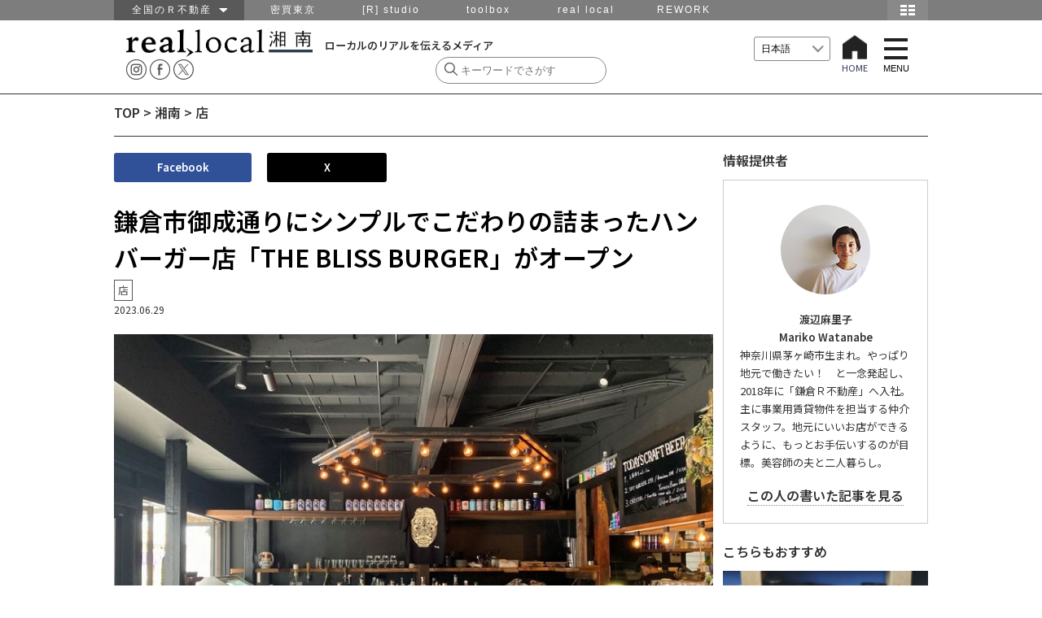

--- FILE ---
content_type: text/html; charset=UTF-8
request_url: https://www.reallocal.jp/106745
body_size: 79121
content:
<!DOCTYPE html>
<html lang="ja">
<!--[if lt IE 7]> <html class="ie6 ie ja" lang="lang="ja""> <![endif]-->
<!--[if IE 7]>    <html class="ie7 ie ja" lang="lang="ja""> <![endif]-->
<!--[if IE 8]>    <html class="ie8 ie ja" lang="lang="ja""> <![endif]-->
<!--[if IE 9]>    <html class="ie9 ie ja" lang="lang="ja""> <![endif]-->
<!--[if gt IE 9]><html lang="lang="ja" "class="ja"><![endif]-->
<head prefix="og: http://ogp.me/ns# fb: http://ogp.me/ns/fb#  article: http://ogp.me/ns/article#">

  <!-- Google Tag Manager -->
  <script>(function(w,d,s,l,i){w[l]=w[l]||[];w[l].push({'gtm.start':
  new Date().getTime(),event:'gtm.js'});var f=d.getElementsByTagName(s)[0],
  j=d.createElement(s),dl=l!='dataLayer'?'&l='+l:'';j.async=true;j.src=
  'https://www.googletagmanager.com/gtm.js?id='+i+dl;f.parentNode.insertBefore(j,f);
  })(window,document,'script','dataLayer','GTM-P9VTJDJ');</script>
  <!-- End Google Tag Manager -->

<meta http-equiv="Content-Type" content="text/html; charset=UTF-8" />
<meta name="viewport" content="width=device-width,initial-scale=1.0,minimum-scale=1.0,user-scalable=yes">
<meta name="keywords" content="仕事,移住,田舎,地域,求人,転職,採用,Uターン,Iターン,ものづくり,R不動産,山形,南八ヶ岳,湘南,金沢,福井,篠山,神戸,北九州,福岡,鹿児島,大阪,不動産" />
<meta name="description" content="プレオープン時はシンプルなハンバーガーのみで勝負していましたが、最近では夜のサイドメニューも増え、ハンバーガーのトッピングも増えました、と荒木さん。ぜひ絶品のバーガーを食べに、お立ち寄りください。...">

<!-- OGP -->
<meta property="og:title" content="鎌倉市御成通りにシンプルでこだわりの詰まったハンバーガー店「THE BLISS BURGER」がオープン">
<meta property="og:type" content="website">
<meta property="og:url" content="https://www.reallocal.jp/106745">
<meta property="og:site_name" content="reallocal｜移住やローカルまちづくりに興味がある人のためのサイト">
<meta property="og:locale" content="ja_JP" />
<meta property="og:description" content="プレオープン時はシンプルなハンバーガーのみで勝負していましたが、最近では夜のサイドメニューも増え、ハンバーガーのトッピングも増えました、と荒木さん。ぜひ絶品のバーガーを食べに、お立ち寄りください。...">
<meta property="fb:reallocal_id" content="335284919986276" />

<!-- twitter -->
<meta name="twitter:card" content="summary_large_image">
<meta name="twitter:site" content="@reallocal_jp" />
<meta name="twitter:creator" content="@reallocal_jp">
<meta name="twitter:image" content="https://s3-ap-northeast-1.amazonaws.com/reallocalglobal/uploads/2023/06/30012759/araki09-520x390.jpg" />
<meta name="twitter:title" content="鎌倉市御成通りにシンプルでこだわりの詰まったハンバーガー店「THE BLISS BURGER」がオープン">

<meta name="twitter:description" content="地域のお店" />

<!--Search Console 2017.11.16 ADD -->
<meta name="google-site-verification" content="GW2XdoqJThSCMssNzQhAxOBwzQYbhayopbxm5YypMzw" />

<!--Search Console 2021.2.12 ADD -->
<meta name="google-site-verification" content="uMWK078jiuqVFNpHShiSicBgMJBdKC-YeTSGWzkY2ZI" />

<!-- Facebook Pixel Code 2017.11.16 ADD-->
<script>
  !function(f,b,e,v,n,t,s)
  {if(f.fbq)return;n=f.fbq=function(){n.callMethod?
  n.callMethod.apply(n,arguments):n.queue.push(arguments)};
  if(!f._fbq)f._fbq=n;n.push=n;n.loaded=!0;n.version='2.0';
  n.queue=[];t=b.createElement(e);t.async=!0;
  t.src=v;s=b.getElementsByTagName(e)[0];
  s.parentNode.insertBefore(t,s)}(window, document,'script',
  'https://connect.facebook.net/en_US/fbevents.js');
  fbq('init', '1837517003160279');
  fbq('track', 'PageView');
</script>
<noscript><img height="1" width="1" style="display:none"
  src="https://www.facebook.com/tr?id=1837517003160279&ev=PageView&noscript=1"
/></noscript>
<!-- End Facebook Pixel Code -->


<meta property="og:image" content="https://s3-ap-northeast-1.amazonaws.com/reallocalglobal/uploads/2023/06/30012759/araki09.jpg">
<meta property="og:image" content="reallocal">


<!-- /OGP -->
<title>real local
湘南鎌倉市御成通りにシンプルでこだわりの詰まったハンバーガー店「THE BLISS BURGER」がオープン | reallocal｜移住やローカルまちづくりに興味がある人のためのサイト【店】</title>

<link rel="shortcut icon" href="https://www.reallocal.jp/app/wp-content/uploads/favicon.ico">

<link rel="stylesheet" href="https://www.reallocal.jp/app/wp-content/themes/reallocal2025/css/drawer.css">
<link rel="stylesheet" href="https://www.reallocal.jp/app/wp-content/themes/reallocal2025/css/global-navi.css">
<link rel="stylesheet" href="https://www.reallocal.jp/app/wp-content/themes/reallocal2025/css/print.css" media="print">
<link rel="stylesheet" href="https://www.reallocal.jp/app/wp-content/themes/reallocal2025/css/slick.css" />
<link rel="stylesheet" href="https://www.reallocal.jp/app/wp-content/themes/reallocal2025/css/slick-theme.css" />
<!--font-->
<link rel="stylesheet" href="https://cdn.jsdelivr.net/npm/yakuhanjp@4.0.1/dist/css/yakuhanjp.css">
<link rel="preconnect" href="https://fonts.googleapis.com">
<link rel="preconnect" href="https://fonts.gstatic.com" crossorigin>
<link href="https://fonts.googleapis.com/css2?family=Noto+Sans+JP:wght@100..900&display=swap" rel="stylesheet">

<!-- jquery & iscroll & dropdown -->
<script src="https://ajax.googleapis.com/ajax/libs/jquery/1.11.3/jquery.min.js"></script>
<script src="https://ajax.googleapis.com/ajax/libs/jquery/2.1.3/jquery.min.js"></script>

<script type="text/javascript" src="https://www.reallocal.jp/app/wp-content/themes/reallocal2025/js/rl.js?2020041001"></script>

<!--<script type="text/javascript" src="https://cdnjs.cloudflare.com/ajax/libs/iScroll/5.1.1/iscroll-min.js"></script>-->
<script type="text/javascript" src="https://www.reallocal.jp/app/wp-content/themes/reallocal2025/js/drawer.min.js"></script>
<script type="text/javascript" src="https://www.reallocal.jp/app/wp-content/themes/reallocal2025/js/iscroll.js"></script>

<!--[if lt IE 9]>
<script src="https://www.reallocal.jp/app/wp-content/themes/reallocal2025/js/html5shiv.js"></script>
<script src="https://www.reallocal.jp/app/wp-content/themes/reallocal2025/js/respond.src.js"></script>
<![endif]-->

<!--[if lt IE 8]>
<script src="//ajax.googleapis.com/ajax/libs/jquery/1.9.1/jquery.min.js"></script>
<script src="https://www.reallocal.jp/app/wp-content/themes/reallocal2025/js/selectivizr.js"></script>
<script src="https://www.reallocal.jp/app/wp-content/themes/reallocal2025/js/jquery.transform.js"></script>
<script src="https://www.reallocal.jp/app/wp-content/themes/reallocal2025/js/ie-transform.js"></script>
<![endif]-->

<script type="text/javascript">
  (function(i,s,o,g,r,a,m){i['GoogleAnalyticsObject']=r;i[r]=i[r]||function(){
  (i[r].q=i[r].q||[]).push(arguments)},i[r].l=1*new Date();a=s.createElement(o),
  m=s.getElementsByTagName(o)[0];a.async=1;a.src=g;m.parentNode.insertBefore(a,m)
  })(window,document,'script','//www.google-analytics.com/analytics.js','ga');

  ga('create', 'UA-53737628-1', 'auto');
  ga('require', 'linkid', 'linkid.js');
  ga('send', 'pageview');
</script>

<!-- Global site tag (gtag.js) - Google Analytics -->
<script async src="https://www.googletagmanager.com/gtag/js?id=G-PBHMM4SLSE"></script>
<script>
  window.dataLayer = window.dataLayer || [];
  function gtag(){dataLayer.push(arguments);}
  gtag('js', new Date());

  gtag('config', 'G-PBHMM4SLSE');
</script>

<meta name='robots' content='index, follow, max-image-preview:large, max-snippet:-1, max-video-preview:-1' />

	<!-- This site is optimized with the Yoast SEO plugin v26.6 - https://yoast.com/wordpress/plugins/seo/ -->
	<meta name="description" content="鎌倉市御成通りにオープンした、ハンバーガー店「THE BLISS BURGER（ザ・ブリス・バーガー）」の、オーナー荒木さんに出店の経緯やこだわりのハンバーガーについて、お話を伺いました。" />
	<link rel="canonical" href="https://www.reallocal.jp/106745" />
	<meta property="og:locale" content="ja_JP" />
	<meta property="og:type" content="article" />
	<meta property="og:title" content="鎌倉市御成通りにシンプルでこだわりの詰まったハンバーガー店「THE BLISS BURGER」がオープン | reallocal｜移住やローカルまちづくりに興味がある人のためのサイト" />
	<meta property="og:description" content="鎌倉市御成通りにオープンした、ハンバーガー店「THE BLISS BURGER（ザ・ブリス・バーガー）」の、オーナー荒木さんに出店の経緯やこだわりのハンバーガーについて、お話を伺いました。" />
	<meta property="og:url" content="https://www.reallocal.jp/106745" />
	<meta property="og:site_name" content="reallocal｜移住やローカルまちづくりに興味がある人のためのサイト" />
	<meta property="article:publisher" content="https://www.facebook.com/R.reallocal" />
	<meta property="article:published_time" content="2023-06-29T08:22:53+00:00" />
	<meta property="article:modified_time" content="2025-03-13T06:18:13+00:00" />
	<meta property="og:image" content="https://s3-ap-northeast-1.amazonaws.com/reallocalglobal/uploads/2023/06/30012759/araki09.jpg" />
	<meta property="og:image:width" content="800" />
	<meta property="og:image:height" content="600" />
	<meta property="og:image:type" content="image/jpeg" />
	<meta name="author" content="共有鎌倉R不動産" />
	<meta name="twitter:card" content="summary_large_image" />
	<meta name="twitter:creator" content="@reallocal_jp" />
	<meta name="twitter:site" content="@reallocal_jp" />
	<meta name="twitter:label1" content="Written by" />
	<meta name="twitter:data1" content="共有鎌倉R不動産" />
	<meta name="twitter:label2" content="Est. reading time" />
	<meta name="twitter:data2" content="2分" />
	<script type="application/ld+json" class="yoast-schema-graph">{"@context":"https://schema.org","@graph":[{"@type":"WebPage","@id":"https://www.reallocal.jp/106745","url":"https://www.reallocal.jp/106745","name":"鎌倉市御成通りにシンプルでこだわりの詰まったハンバーガー店「THE BLISS BURGER」がオープン | reallocal｜移住やローカルまちづくりに興味がある人のためのサイト","isPartOf":{"@id":"https://www.reallocal.jp/#website"},"primaryImageOfPage":{"@id":"https://www.reallocal.jp/106745#primaryimage"},"image":{"@id":"https://www.reallocal.jp/106745#primaryimage"},"thumbnailUrl":"https://s3-ap-northeast-1.amazonaws.com/reallocalglobal/uploads/2023/06/30012759/araki09.jpg","datePublished":"2023-06-29T08:22:53+00:00","dateModified":"2025-03-13T06:18:13+00:00","author":{"@id":"https://www.reallocal.jp/#/schema/person/15a8222737d1c45bdb41f3cb3a95ed22"},"description":"鎌倉市御成通りにオープンした、ハンバーガー店「THE BLISS BURGER（ザ・ブリス・バーガー）」の、オーナー荒木さんに出店の経緯やこだわりのハンバーガーについて、お話を伺いました。","breadcrumb":{"@id":"https://www.reallocal.jp/106745#breadcrumb"},"inLanguage":"ja","potentialAction":[{"@type":"ReadAction","target":["https://www.reallocal.jp/106745"]}]},{"@type":"ImageObject","inLanguage":"ja","@id":"https://www.reallocal.jp/106745#primaryimage","url":"https://s3-ap-northeast-1.amazonaws.com/reallocalglobal/uploads/2023/06/30012759/araki09.jpg","contentUrl":"https://s3-ap-northeast-1.amazonaws.com/reallocalglobal/uploads/2023/06/30012759/araki09.jpg","width":800,"height":600,"caption":"自分がしたいこと、をシンプルに突き詰めたこだわりのハンバーガーです"},{"@type":"BreadcrumbList","@id":"https://www.reallocal.jp/106745#breadcrumb","itemListElement":[{"@type":"ListItem","position":1,"name":"TOP","item":"https://www.reallocal.jp/"},{"@type":"ListItem","position":2,"name":"湘南","item":"https://www.reallocal.jp/shonan"},{"@type":"ListItem","position":3,"name":"鎌倉市御成通りにシンプルでこだわりの詰まったハンバーガー店「THE BLISS BURGER」がオープン"}]},{"@type":"WebSite","@id":"https://www.reallocal.jp/#website","url":"https://www.reallocal.jp/","name":"reallocal｜移住やローカルまちづくりに興味がある人のためのサイト","description":"ローカルのリアルを伝えるメディア","potentialAction":[{"@type":"SearchAction","target":{"@type":"EntryPoint","urlTemplate":"https://www.reallocal.jp/?s={search_term_string}"},"query-input":{"@type":"PropertyValueSpecification","valueRequired":true,"valueName":"search_term_string"}}],"inLanguage":"ja"},{"@type":"Person","@id":"https://www.reallocal.jp/#/schema/person/15a8222737d1c45bdb41f3cb3a95ed22","name":"共有鎌倉R不動産","image":{"@type":"ImageObject","inLanguage":"ja","@id":"https://www.reallocal.jp/#/schema/person/image/","url":"https://secure.gravatar.com/avatar/5c46936c5fe5d40eb04d75c646bdc07625d07ceac1f28b9a7f2594ff719fde9f?s=96&d=mm&r=g","contentUrl":"https://secure.gravatar.com/avatar/5c46936c5fe5d40eb04d75c646bdc07625d07ceac1f28b9a7f2594ff719fde9f?s=96&d=mm&r=g","caption":"共有鎌倉R不動産"},"sameAs":["https://www.realkamakuraestate.jp/"],"url":"https://www.reallocal.jp/author/02_kamakura"}]}</script>
	<!-- / Yoast SEO plugin. -->


<link rel='dns-prefetch' href='//challenges.cloudflare.com' />
<script type="text/javascript">
/* <![CDATA[ */
window._wpemojiSettings = {"baseUrl":"https:\/\/s.w.org\/images\/core\/emoji\/16.0.1\/72x72\/","ext":".png","svgUrl":"https:\/\/s.w.org\/images\/core\/emoji\/16.0.1\/svg\/","svgExt":".svg","source":{"concatemoji":"https:\/\/www.reallocal.jp\/app\/wp-includes\/js\/wp-emoji-release.min.js?ver=6.8.2"}};
/*! This file is auto-generated */
!function(s,n){var o,i,e;function c(e){try{var t={supportTests:e,timestamp:(new Date).valueOf()};sessionStorage.setItem(o,JSON.stringify(t))}catch(e){}}function p(e,t,n){e.clearRect(0,0,e.canvas.width,e.canvas.height),e.fillText(t,0,0);var t=new Uint32Array(e.getImageData(0,0,e.canvas.width,e.canvas.height).data),a=(e.clearRect(0,0,e.canvas.width,e.canvas.height),e.fillText(n,0,0),new Uint32Array(e.getImageData(0,0,e.canvas.width,e.canvas.height).data));return t.every(function(e,t){return e===a[t]})}function u(e,t){e.clearRect(0,0,e.canvas.width,e.canvas.height),e.fillText(t,0,0);for(var n=e.getImageData(16,16,1,1),a=0;a<n.data.length;a++)if(0!==n.data[a])return!1;return!0}function f(e,t,n,a){switch(t){case"flag":return n(e,"\ud83c\udff3\ufe0f\u200d\u26a7\ufe0f","\ud83c\udff3\ufe0f\u200b\u26a7\ufe0f")?!1:!n(e,"\ud83c\udde8\ud83c\uddf6","\ud83c\udde8\u200b\ud83c\uddf6")&&!n(e,"\ud83c\udff4\udb40\udc67\udb40\udc62\udb40\udc65\udb40\udc6e\udb40\udc67\udb40\udc7f","\ud83c\udff4\u200b\udb40\udc67\u200b\udb40\udc62\u200b\udb40\udc65\u200b\udb40\udc6e\u200b\udb40\udc67\u200b\udb40\udc7f");case"emoji":return!a(e,"\ud83e\udedf")}return!1}function g(e,t,n,a){var r="undefined"!=typeof WorkerGlobalScope&&self instanceof WorkerGlobalScope?new OffscreenCanvas(300,150):s.createElement("canvas"),o=r.getContext("2d",{willReadFrequently:!0}),i=(o.textBaseline="top",o.font="600 32px Arial",{});return e.forEach(function(e){i[e]=t(o,e,n,a)}),i}function t(e){var t=s.createElement("script");t.src=e,t.defer=!0,s.head.appendChild(t)}"undefined"!=typeof Promise&&(o="wpEmojiSettingsSupports",i=["flag","emoji"],n.supports={everything:!0,everythingExceptFlag:!0},e=new Promise(function(e){s.addEventListener("DOMContentLoaded",e,{once:!0})}),new Promise(function(t){var n=function(){try{var e=JSON.parse(sessionStorage.getItem(o));if("object"==typeof e&&"number"==typeof e.timestamp&&(new Date).valueOf()<e.timestamp+604800&&"object"==typeof e.supportTests)return e.supportTests}catch(e){}return null}();if(!n){if("undefined"!=typeof Worker&&"undefined"!=typeof OffscreenCanvas&&"undefined"!=typeof URL&&URL.createObjectURL&&"undefined"!=typeof Blob)try{var e="postMessage("+g.toString()+"("+[JSON.stringify(i),f.toString(),p.toString(),u.toString()].join(",")+"));",a=new Blob([e],{type:"text/javascript"}),r=new Worker(URL.createObjectURL(a),{name:"wpTestEmojiSupports"});return void(r.onmessage=function(e){c(n=e.data),r.terminate(),t(n)})}catch(e){}c(n=g(i,f,p,u))}t(n)}).then(function(e){for(var t in e)n.supports[t]=e[t],n.supports.everything=n.supports.everything&&n.supports[t],"flag"!==t&&(n.supports.everythingExceptFlag=n.supports.everythingExceptFlag&&n.supports[t]);n.supports.everythingExceptFlag=n.supports.everythingExceptFlag&&!n.supports.flag,n.DOMReady=!1,n.readyCallback=function(){n.DOMReady=!0}}).then(function(){return e}).then(function(){var e;n.supports.everything||(n.readyCallback(),(e=n.source||{}).concatemoji?t(e.concatemoji):e.wpemoji&&e.twemoji&&(t(e.twemoji),t(e.wpemoji)))}))}((window,document),window._wpemojiSettings);
/* ]]> */
</script>
<style id='wp-emoji-styles-inline-css' type='text/css'>

	img.wp-smiley, img.emoji {
		display: inline !important;
		border: none !important;
		box-shadow: none !important;
		height: 1em !important;
		width: 1em !important;
		margin: 0 0.07em !important;
		vertical-align: -0.1em !important;
		background: none !important;
		padding: 0 !important;
	}
</style>
<link rel='stylesheet' id='wp-block-library-css' href='https://www.reallocal.jp/app/wp-includes/css/dist/block-library/style.min.css?ver=6.8.2' type='text/css' media='all' />
<style id='classic-theme-styles-inline-css' type='text/css'>
/*! This file is auto-generated */
.wp-block-button__link{color:#fff;background-color:#32373c;border-radius:9999px;box-shadow:none;text-decoration:none;padding:calc(.667em + 2px) calc(1.333em + 2px);font-size:1.125em}.wp-block-file__button{background:#32373c;color:#fff;text-decoration:none}
</style>
<style id='global-styles-inline-css' type='text/css'>
:root{--wp--preset--aspect-ratio--square: 1;--wp--preset--aspect-ratio--4-3: 4/3;--wp--preset--aspect-ratio--3-4: 3/4;--wp--preset--aspect-ratio--3-2: 3/2;--wp--preset--aspect-ratio--2-3: 2/3;--wp--preset--aspect-ratio--16-9: 16/9;--wp--preset--aspect-ratio--9-16: 9/16;--wp--preset--color--black: #000000;--wp--preset--color--cyan-bluish-gray: #abb8c3;--wp--preset--color--white: #ffffff;--wp--preset--color--pale-pink: #f78da7;--wp--preset--color--vivid-red: #cf2e2e;--wp--preset--color--luminous-vivid-orange: #ff6900;--wp--preset--color--luminous-vivid-amber: #fcb900;--wp--preset--color--light-green-cyan: #7bdcb5;--wp--preset--color--vivid-green-cyan: #00d084;--wp--preset--color--pale-cyan-blue: #8ed1fc;--wp--preset--color--vivid-cyan-blue: #0693e3;--wp--preset--color--vivid-purple: #9b51e0;--wp--preset--gradient--vivid-cyan-blue-to-vivid-purple: linear-gradient(135deg,rgba(6,147,227,1) 0%,rgb(155,81,224) 100%);--wp--preset--gradient--light-green-cyan-to-vivid-green-cyan: linear-gradient(135deg,rgb(122,220,180) 0%,rgb(0,208,130) 100%);--wp--preset--gradient--luminous-vivid-amber-to-luminous-vivid-orange: linear-gradient(135deg,rgba(252,185,0,1) 0%,rgba(255,105,0,1) 100%);--wp--preset--gradient--luminous-vivid-orange-to-vivid-red: linear-gradient(135deg,rgba(255,105,0,1) 0%,rgb(207,46,46) 100%);--wp--preset--gradient--very-light-gray-to-cyan-bluish-gray: linear-gradient(135deg,rgb(238,238,238) 0%,rgb(169,184,195) 100%);--wp--preset--gradient--cool-to-warm-spectrum: linear-gradient(135deg,rgb(74,234,220) 0%,rgb(151,120,209) 20%,rgb(207,42,186) 40%,rgb(238,44,130) 60%,rgb(251,105,98) 80%,rgb(254,248,76) 100%);--wp--preset--gradient--blush-light-purple: linear-gradient(135deg,rgb(255,206,236) 0%,rgb(152,150,240) 100%);--wp--preset--gradient--blush-bordeaux: linear-gradient(135deg,rgb(254,205,165) 0%,rgb(254,45,45) 50%,rgb(107,0,62) 100%);--wp--preset--gradient--luminous-dusk: linear-gradient(135deg,rgb(255,203,112) 0%,rgb(199,81,192) 50%,rgb(65,88,208) 100%);--wp--preset--gradient--pale-ocean: linear-gradient(135deg,rgb(255,245,203) 0%,rgb(182,227,212) 50%,rgb(51,167,181) 100%);--wp--preset--gradient--electric-grass: linear-gradient(135deg,rgb(202,248,128) 0%,rgb(113,206,126) 100%);--wp--preset--gradient--midnight: linear-gradient(135deg,rgb(2,3,129) 0%,rgb(40,116,252) 100%);--wp--preset--font-size--small: 13px;--wp--preset--font-size--medium: 20px;--wp--preset--font-size--large: 36px;--wp--preset--font-size--x-large: 42px;--wp--preset--spacing--20: 0.44rem;--wp--preset--spacing--30: 0.67rem;--wp--preset--spacing--40: 1rem;--wp--preset--spacing--50: 1.5rem;--wp--preset--spacing--60: 2.25rem;--wp--preset--spacing--70: 3.38rem;--wp--preset--spacing--80: 5.06rem;--wp--preset--shadow--natural: 6px 6px 9px rgba(0, 0, 0, 0.2);--wp--preset--shadow--deep: 12px 12px 50px rgba(0, 0, 0, 0.4);--wp--preset--shadow--sharp: 6px 6px 0px rgba(0, 0, 0, 0.2);--wp--preset--shadow--outlined: 6px 6px 0px -3px rgba(255, 255, 255, 1), 6px 6px rgba(0, 0, 0, 1);--wp--preset--shadow--crisp: 6px 6px 0px rgba(0, 0, 0, 1);}:where(.is-layout-flex){gap: 0.5em;}:where(.is-layout-grid){gap: 0.5em;}body .is-layout-flex{display: flex;}.is-layout-flex{flex-wrap: wrap;align-items: center;}.is-layout-flex > :is(*, div){margin: 0;}body .is-layout-grid{display: grid;}.is-layout-grid > :is(*, div){margin: 0;}:where(.wp-block-columns.is-layout-flex){gap: 2em;}:where(.wp-block-columns.is-layout-grid){gap: 2em;}:where(.wp-block-post-template.is-layout-flex){gap: 1.25em;}:where(.wp-block-post-template.is-layout-grid){gap: 1.25em;}.has-black-color{color: var(--wp--preset--color--black) !important;}.has-cyan-bluish-gray-color{color: var(--wp--preset--color--cyan-bluish-gray) !important;}.has-white-color{color: var(--wp--preset--color--white) !important;}.has-pale-pink-color{color: var(--wp--preset--color--pale-pink) !important;}.has-vivid-red-color{color: var(--wp--preset--color--vivid-red) !important;}.has-luminous-vivid-orange-color{color: var(--wp--preset--color--luminous-vivid-orange) !important;}.has-luminous-vivid-amber-color{color: var(--wp--preset--color--luminous-vivid-amber) !important;}.has-light-green-cyan-color{color: var(--wp--preset--color--light-green-cyan) !important;}.has-vivid-green-cyan-color{color: var(--wp--preset--color--vivid-green-cyan) !important;}.has-pale-cyan-blue-color{color: var(--wp--preset--color--pale-cyan-blue) !important;}.has-vivid-cyan-blue-color{color: var(--wp--preset--color--vivid-cyan-blue) !important;}.has-vivid-purple-color{color: var(--wp--preset--color--vivid-purple) !important;}.has-black-background-color{background-color: var(--wp--preset--color--black) !important;}.has-cyan-bluish-gray-background-color{background-color: var(--wp--preset--color--cyan-bluish-gray) !important;}.has-white-background-color{background-color: var(--wp--preset--color--white) !important;}.has-pale-pink-background-color{background-color: var(--wp--preset--color--pale-pink) !important;}.has-vivid-red-background-color{background-color: var(--wp--preset--color--vivid-red) !important;}.has-luminous-vivid-orange-background-color{background-color: var(--wp--preset--color--luminous-vivid-orange) !important;}.has-luminous-vivid-amber-background-color{background-color: var(--wp--preset--color--luminous-vivid-amber) !important;}.has-light-green-cyan-background-color{background-color: var(--wp--preset--color--light-green-cyan) !important;}.has-vivid-green-cyan-background-color{background-color: var(--wp--preset--color--vivid-green-cyan) !important;}.has-pale-cyan-blue-background-color{background-color: var(--wp--preset--color--pale-cyan-blue) !important;}.has-vivid-cyan-blue-background-color{background-color: var(--wp--preset--color--vivid-cyan-blue) !important;}.has-vivid-purple-background-color{background-color: var(--wp--preset--color--vivid-purple) !important;}.has-black-border-color{border-color: var(--wp--preset--color--black) !important;}.has-cyan-bluish-gray-border-color{border-color: var(--wp--preset--color--cyan-bluish-gray) !important;}.has-white-border-color{border-color: var(--wp--preset--color--white) !important;}.has-pale-pink-border-color{border-color: var(--wp--preset--color--pale-pink) !important;}.has-vivid-red-border-color{border-color: var(--wp--preset--color--vivid-red) !important;}.has-luminous-vivid-orange-border-color{border-color: var(--wp--preset--color--luminous-vivid-orange) !important;}.has-luminous-vivid-amber-border-color{border-color: var(--wp--preset--color--luminous-vivid-amber) !important;}.has-light-green-cyan-border-color{border-color: var(--wp--preset--color--light-green-cyan) !important;}.has-vivid-green-cyan-border-color{border-color: var(--wp--preset--color--vivid-green-cyan) !important;}.has-pale-cyan-blue-border-color{border-color: var(--wp--preset--color--pale-cyan-blue) !important;}.has-vivid-cyan-blue-border-color{border-color: var(--wp--preset--color--vivid-cyan-blue) !important;}.has-vivid-purple-border-color{border-color: var(--wp--preset--color--vivid-purple) !important;}.has-vivid-cyan-blue-to-vivid-purple-gradient-background{background: var(--wp--preset--gradient--vivid-cyan-blue-to-vivid-purple) !important;}.has-light-green-cyan-to-vivid-green-cyan-gradient-background{background: var(--wp--preset--gradient--light-green-cyan-to-vivid-green-cyan) !important;}.has-luminous-vivid-amber-to-luminous-vivid-orange-gradient-background{background: var(--wp--preset--gradient--luminous-vivid-amber-to-luminous-vivid-orange) !important;}.has-luminous-vivid-orange-to-vivid-red-gradient-background{background: var(--wp--preset--gradient--luminous-vivid-orange-to-vivid-red) !important;}.has-very-light-gray-to-cyan-bluish-gray-gradient-background{background: var(--wp--preset--gradient--very-light-gray-to-cyan-bluish-gray) !important;}.has-cool-to-warm-spectrum-gradient-background{background: var(--wp--preset--gradient--cool-to-warm-spectrum) !important;}.has-blush-light-purple-gradient-background{background: var(--wp--preset--gradient--blush-light-purple) !important;}.has-blush-bordeaux-gradient-background{background: var(--wp--preset--gradient--blush-bordeaux) !important;}.has-luminous-dusk-gradient-background{background: var(--wp--preset--gradient--luminous-dusk) !important;}.has-pale-ocean-gradient-background{background: var(--wp--preset--gradient--pale-ocean) !important;}.has-electric-grass-gradient-background{background: var(--wp--preset--gradient--electric-grass) !important;}.has-midnight-gradient-background{background: var(--wp--preset--gradient--midnight) !important;}.has-small-font-size{font-size: var(--wp--preset--font-size--small) !important;}.has-medium-font-size{font-size: var(--wp--preset--font-size--medium) !important;}.has-large-font-size{font-size: var(--wp--preset--font-size--large) !important;}.has-x-large-font-size{font-size: var(--wp--preset--font-size--x-large) !important;}
:where(.wp-block-post-template.is-layout-flex){gap: 1.25em;}:where(.wp-block-post-template.is-layout-grid){gap: 1.25em;}
:where(.wp-block-columns.is-layout-flex){gap: 2em;}:where(.wp-block-columns.is-layout-grid){gap: 2em;}
:root :where(.wp-block-pullquote){font-size: 1.5em;line-height: 1.6;}
</style>
<link rel='stylesheet' id='contact-form-7-css' href='https://www.reallocal.jp/app/wp-content/plugins/contact-form-7/includes/css/styles.css?ver=6.1.4' type='text/css' media='all' />
<link rel='stylesheet' id='sm-style-css' href='https://www.reallocal.jp/app/wp-content/plugins/wp-show-more/wpsm-style.css?ver=6.8.2' type='text/css' media='all' />
<link rel='stylesheet' id='my-style-css' href='https://www.reallocal.jp/app/wp-content/themes/reallocal2025/style.css?ver=1769477480' type='text/css' media='all' />
<style id='akismet-widget-style-inline-css' type='text/css'>

			.a-stats {
				--akismet-color-mid-green: #357b49;
				--akismet-color-white: #fff;
				--akismet-color-light-grey: #f6f7f7;

				max-width: 350px;
				width: auto;
			}

			.a-stats * {
				all: unset;
				box-sizing: border-box;
			}

			.a-stats strong {
				font-weight: 600;
			}

			.a-stats a.a-stats__link,
			.a-stats a.a-stats__link:visited,
			.a-stats a.a-stats__link:active {
				background: var(--akismet-color-mid-green);
				border: none;
				box-shadow: none;
				border-radius: 8px;
				color: var(--akismet-color-white);
				cursor: pointer;
				display: block;
				font-family: -apple-system, BlinkMacSystemFont, 'Segoe UI', 'Roboto', 'Oxygen-Sans', 'Ubuntu', 'Cantarell', 'Helvetica Neue', sans-serif;
				font-weight: 500;
				padding: 12px;
				text-align: center;
				text-decoration: none;
				transition: all 0.2s ease;
			}

			/* Extra specificity to deal with TwentyTwentyOne focus style */
			.widget .a-stats a.a-stats__link:focus {
				background: var(--akismet-color-mid-green);
				color: var(--akismet-color-white);
				text-decoration: none;
			}

			.a-stats a.a-stats__link:hover {
				filter: brightness(110%);
				box-shadow: 0 4px 12px rgba(0, 0, 0, 0.06), 0 0 2px rgba(0, 0, 0, 0.16);
			}

			.a-stats .count {
				color: var(--akismet-color-white);
				display: block;
				font-size: 1.5em;
				line-height: 1.4;
				padding: 0 13px;
				white-space: nowrap;
			}
		
</style>
<script type="text/javascript" src="https://www.reallocal.jp/app/wp-content/themes/reallocal2025/js/setAreaEmail.js?ver=1.0" id="setAreaEmail-js"></script>
<link rel='shortlink' href='https://www.reallocal.jp/?p=106745' />
<style type='text/css'>.rp4wp-related-posts ul{width:100%;padding:0;margin:0;float:left;}
.rp4wp-related-posts ul>li{list-style:none;padding:0;margin:0;padding-bottom:20px;clear:both;}
.rp4wp-related-posts ul>li>p{margin:0;padding:0;}
.rp4wp-related-post-image{width:100%;padding-right:0px;-moz-box-sizing:border-box;-webkit-box-sizing:border-box;box-sizing:border-box;float:left;}</style>
</head>
<body class="drawer drawer--right">

  <!-- Google Tag Manager (noscript) -->
  <noscript><iframe src="https://www.googletagmanager.com/ns.html?id=GTM-P9VTJDJ"
  height="0" width="0" style="display:none;visibility:hidden"></iframe></noscript>
  <!-- End Google Tag Manager (noscript) -->

 <nav id="menu">
<div>
   <span><a href="https://www.reallocal.jp"> HOME </a></span>     <span class="yamagata"><a href="https://www.reallocal.jp/yamagata">山形</a></span>
        <span class="koriyama"><a href="https://www.reallocal.jp/koriyama">郡山</a></span>
        <span class="shonan"><a href="https://www.reallocal.jp/shonan">湘南</a></span>
        <span class="minamiyatsugatake"><a href="https://www.reallocal.jp/minamiyatsugatake">南八ヶ岳</a></span>
        <span class="kanazawa"><a href="https://www.reallocal.jp/kanazawa">金沢</a></span>
        <span class="fukui"><a href="https://www.reallocal.jp/fukui">福井</a></span>
        <span class="nagoya"><a href="https://www.reallocal.jp/nagoya">名古屋</a></span>
        <span class="osaka"><a href="https://www.reallocal.jp/osaka">大阪</a></span>
        <span class="kobe"><a href="https://www.reallocal.jp/kobe">神戸</a></span>
        <span class="kitakyusyu"><a href="https://www.reallocal.jp/kitakyusyu">北九州</a></span>
        <span class="fukuoka"><a href="https://www.reallocal.jp/fukuoka">福岡</a></span>
        <span class="kagoshima"><a href="https://www.reallocal.jp/kagoshima">鹿児島</a></span>
        <span class="other"><a href="https://www.reallocal.jp/other">その他</a></span>
    </div>
<p class="close"></p>
</nav>

<!--グローバルヘッダー-->
<div id="group_header">
<div id="global_header">
<div id="global_navi">
<ul class="global_group">
	<li class="global_zenkoku"><a href="javascript:void(0)">全国のＲ不動産　<img src="https://www.reallocal.jp/app/wp-content/themes/reallocal2025/img/groupnav/allow.png" width="10" height="5" alt="全国のＲ不動産"/></a>
	 <ul class="global_zenkoku_sub">
	  <li><a href="https://www.realtokyoestate.co.jp/?r=g_local">東京Ｒ不動産</a></li>
	  <li><a href="http://www.realyamagataestate.jp?r=g_local">山形Ｒ不動産</a></li>
	  <li><a href="http://www.realbosoestate.jp?r=g_local">房総Ｒ不動産</a></li>
	  <li><a href="https://www.realkamakuraestate.jp?r=g_local">鎌倉Ｒ不動産</a></li>
	  <li><a href="http://www.realkanazawaestate.jp/?r=g_local">金沢Ｒ不動産</a></li>
	  <li><a href="https://www.realkyotoestate.jp/?r=g_local">京都Ｒ不動産</a></li>
	  <li><a href="http://www.realosakaestate.jp/?r=g_local">大阪Ｒ不動産</a></li>
	  <li><a href="http://www.realkobeestate.jp/?r=g_local">神戸Ｒ不動産</a></li>
	  <li><a href="http://www.realfukuokaestate.jp/?r=g_local">福岡Ｒ不動産</a></li>
	  <li><a href="http://www.realkagoshimaestate.jp/?r=g_local">鹿児島Ｒ不動産</a></li>
	  <li class="global_zenkoku_danchi"><a href="http://www.realdanchiestate.jp?r=g_local">団地Ｒ不動産</a></li>
	  <li class="global_zenkoku_public"><a href="http://www.realpublicestate.jp?r=g_local">公共Ｒ不動産</a></li>
	 </ul>
	</li>
	<li class="global_group_site" id="mitsubai"><a href="http://www.mitsubai.com/tokyo/?r=g_local">密買東京</a></li>
    <li class="global_group_site"><a href="http://www.rstudio.co.jp/?r=g_local">[R] studio</a></li>
    <li class="global_group_site"><a href="http://www.r-toolbox.jp/?r=g_local">toolbox</a></li>
    <li class="global_group_site"><a href="https://reallocal.jp/?r=g_local">real local</a></li>
    <li class="global_group_site"><a href="https://www.rework.co.jp/?r=g_local">REWORK</a></li>
</ul>

<div id="global_map-button">
<img src="https://www.reallocal.jp/app/wp-content/themes/reallocal2025/img/groupnav/map_icon.png" width="50" height="25" onMouseOver="this.src='https://www.reallocal.jp/app/wp-content/themes/reallocal2025/img/groupnav/map_icon_on.png'" onMouseOut="this.src='https://www.reallocal.jp/app/wp-content/themes/reallocal2025/img/groupnav/map_icon.png'" alt="地図" />

<br style="clear:both;" />


<div id="global_r-map">
       <div class="global_close"><a href="javascript:void(0)"><img src="https://www.reallocal.jp/app/wp-content/themes/reallocal2025/img/groupnav/close_mini.png" width="17" height="17" alt="閉じる"/></a></div>

<div class="global_groupsite-box">

<div class="global_r-site-title">
<p class="global_r-site"><img src="https://www.reallocal.jp/app/wp-content/themes/reallocal2025/img/groupnav/zenkoku-r.png" width="195" height="25" alt="全国のＲ不動産"/></p>
<p class="global_r-site-text">R不動産、全国に展開中です。</p>
</div>
<br style="clear:both;" />

<div class="global_map">
<div class="global_map-left">
<ul>
<li class="global_map_site global_map_yamagata"><a href="http://www.realyamagataestate.jp/?r=g_local">山形R不動産</a></li>
<li class="global_map_site global_map_kanazawa"><a href="http://www.realkanazawaestate.jp/?r=g_local">金沢R不動産</a></li>
<li class="global_map_site global_map_osaka"><a href="http://www.realosakaestate.jp/?r=g_local">大阪R不動産</a></li>
<li class="global_map_site global_map_kobe"><a href="http://www.realkobeestate.jp/?r=g_local">神戸R不動産</a></li>
<li class="global_map_site global_map_fukuoka"><a href="http://www.realfukuokaestate.jp/?r=g_local">福岡R不動産</a></li>
<li class="global_map_site global_map_kagoshima"><a href="http://www.realkagoshimaestate.jp/?r=g_local">鹿児島R不動産</a></li>
</ul>
</div>

<div class="global_map-right">
<ul>
<li class="global_map_site global_map_tokyo"><a href="http://www.realtokyoestate.co.jp/?r=g_local">東京R不動産</a></li>
<li class="global_map_site global_map_boso"><a href="http://www.realbosoestate.jp/?r=g_local">房総R不動産</a></li>
<li class="global_map_site global_map_kamakura"><a href="https://www.realkamakuraestate.jp?r=g_local">鎌倉R不動産</a></li>
<li class="global_map_site global_map_kyoto"><a href="https://www.realkyotoestate.jp/?r=g_local">京都R不動産</a></li>
<li class="global_map_site global_map_danchi"><a href="http://www.realdanchiestate.jp/?r=g_local">団地R不動産</a></li>
<li class="global_map_site global_map_public"><a href="http://www.realpublicestate.jp/?r=g_local">公共R不動産</a></li>
</ul>
</div>
</div>

<br style="clear:both;" />


<div class="global_othersite-title">
<p class="global_othersite"><img src="https://www.reallocal.jp/app/wp-content/themes/reallocal2025/img/groupnav/othersite.png" width="195" height="25" alt="不動産以外のサービス"/></p>
<p class="global_othersite-text">不動産以外でも、いろいろやってます。</p>
</div>
<br style="clear:both;" />


<div class="global_othersite-box">
<ul>
<li class="global_map_othersite global_map_mitsubai"><a href="http://www.mitsubai.com/tokyo/?r=g_local">密買東京</a></li>
<li class="global_map_othersite global_map_rstudio"><a href="http://www.rstudio.co.jp/?r=g_local">[R] studio</a></li>
<li class="global_map_othersite global_map_toolbox"><a href="http://www.r-toolbox.jp/?r=g_local">toolbox</a></li>
<li class="global_map_othersite global_map_reallocal"><a href="https://reallocal.jp/?r=g_local">real local</a></li>
<li class="global_map_othersite global_map_rework"><a href="https://www.rework.co.jp/?r=g_local">REWORK</a></li>
</ul>
</div>
<br style="clear:both;" />


</div>
<div class="global_close"><a href="javascript:void(0)"><img src="https://www.reallocal.jp/app/wp-content/themes/reallocal2025/img/groupnav/close.png" width="57" height="17" alt="閉じる"/></a></div>
  </div><!--r-map終了-->
</div><!--map-button終了-->

 <br style="clear:both;" />
        </div><!--global_navi終了-->
</div><!--global_header終了-->
</div>
<!--グローバルヘッダー終了-->

<!--全体-->
<div id="wrapper">

<!--個別ページメニューバー-->
  <div id="single_menu">
	<div id="single_menu_inner">	

<!--home button 2024-->
	<div id="home" class="mb">
		<a href="https://www.reallocal.jp"><img src="https://www.reallocal.jp/app/wp-content/themes/reallocal2025/img/home.png" alt="HOME" width="30" height="30" /></a>
	</div>
	
<!--logo-->	
<div id="single_logo_area">
<div id="logo_tagline">

<!-- 神戸 -->
<div class="single_logo"><a href="https://www.reallocal.jp/shonan"><img src="https://www.reallocal.jp/app/wp-content/themes/reallocal2025/img/reallocal_logo_shonan.png" alt="reallocal湘南" /></a></div>

<!-- 金沢 -->

<div id="tagline">ローカルのリアルを伝えるメディア</div>
</div><!-- logo_tagline -->

<div id="sns" class="clearfix sns_pc">
	   <ul class="drawer-menu">
		<li class="drawer-menu-item"><a href="https://www.instagram.com/real_local/" target="_blank"><img src="https://www.reallocal.jp/app/wp-content/themes/reallocal2025/img/icon-insta.png" alt="instagram" width="25" height="25"/></a></li>
		<li class="drawer-menu-item"><a href="https://www.facebook.com/R.reallocal" target="_blank"><img src="https://www.reallocal.jp/app/wp-content/themes/reallocal2025/img/icon-facebook.png" alt="Facebook" width="25" height="25"/></a></li>
		<li class="drawer-menu-item"><a href="https://x.com/reallocal_jp" target="_blank"><img src="https://www.reallocal.jp/app/wp-content/themes/reallocal2025/img/icon-x.png" alt="X" width="25" height="25"/></a></li>
	   </ul>
</div><!--sns end -->

</div><!-- single_logo_area end -->

<div id="search_area">

<div id="sns" class="clearfix sns_mb">
	   <ul class="drawer-menu">
		<li class="drawer-menu-item"><a href="https://www.instagram.com/real_local/" target="_blank"><img src="https://www.reallocal.jp/app/wp-content/themes/reallocal2025/img/icon-insta.png" alt="instagram" width="35" height="35"/></a></li>
		<li class="drawer-menu-item"><a href="https://www.facebook.com/R.reallocal" target="_blank"><img src="https://www.reallocal.jp/app/wp-content/themes/reallocal2025/img/icon-facebook.png" alt="Facebook" width="35" height="35"/></a></li>
		<li class="drawer-menu-item"><a href="https://x.com/reallocal_jp" target="_blank"><img src="https://www.reallocal.jp/app/wp-content/themes/reallocal2025/img/icon-x.png" alt="X" width="35" height="35"/></a></li>
	   </ul>
</div><!-- sns end --> 

<div class="search">
<form role="search" method="get" id="searchform" action="https://www.reallocal.jp/">
  <div>
    <input type="text" placeholder="キーワードでさがす" value="" name="s" id="s" />
    <input type="submit" id="searchsubmit" value="Search" />
  </div>
</form></div>
</div><!-- search_area end -->

<!-- home & menu -->
<div class="language">
	<div class="select-wrapper">
	<div class="gtranslate_wrapper" id="gt-wrapper-68447891"></div>	<span class="arrow"></span>
	</div>
</div>


<div id="button">
<div id="pc_home_button">
<div class="pc_home_button_i"><a href="https://www.reallocal.jp"><img src="https://www.reallocal.jp/app/wp-content/themes/reallocal2025/img/home.png" alt="HOME" width="30" height="30" /></a></div>
<div class="pc_home_button_t">HOME</div>
</div>



<div id="local_m_hb">
 <button type="button" class="drawer-toggle drawer-hamburger">
	  <span class="sr-only">toggle navigation</span>
	  <span class="drawer-hamburger-icon"></span>
	  <div class="drawer-hamburger-menu">MENU</div>
</button>
</div><!-- local_m_hb end -->
</div>

  <div class="drawer-main drawer-default">
    <nav class="drawer-nav" role="navigation">
    
<div class="nav_inner">       
	    
<div class="header_menu">
	
<div class="drawer-local">
<ul>
<li class="drawer-menu-item column" style="width: 100%; font-size:1.1rem;"><a href="https://www.reallocal.jp/">»TOPにもどる</a></li> 
<li class="drawer-menu-item"><a href="https://www.reallocal.jp/about">real localとは？</a></li>
<li class="drawer-menu-item"><a href="https://www.reallocal.jp/ad">情報の掲載</a></li>
<li class="drawer-menu-item"><a href="https://www.reallocal.jp/contact">お問い合わせ</a></li>
</ul>
</div><!-- drawer-local end -->

<div class="drawer-local">	
	<div class="drawer-title" style="font-size:1.1rem;">地域をえらぶ</div>
	  <ul class="drawer-local">
	  <li class="yamagata"><a href="/yamagata">山形</a></li>
	  <li class="koriyama"><a href="/koriyama">郡山</a></li>
	  <li class="shonan"><a href="/shonan">湘南</a></li>
	  <li class="minamiyatsugatake"><a href="/minamiyatsugatake">南八ヶ岳</a></li>
	  <li class="kanazawa"><a href="/kanazawa">金沢</a></li>
	  <li class="fukui"><a href="/fukui">福井</a></li>
	  <li class="nagoya"><a href="/nagoya">名古屋</a></li>
	  <li class="osaka"><a href="/osaka">大阪</a></li>
	  <li class="kobe"><a href="/kobe">神戸</a></li>
	  <li class="kitakyusyu"><a href="/kitakyusyu">北九州</a></li>
	  <li class="fukuoka"><a href="/fukuoka">福岡</a></li>
	  <li class="kagoshima"><a href="/kagoshima">鹿児島</a></li>
	  <li class="other"><a href="/other">その他</a></li>
	  </ul>
</div><!-- drawer-local end -->

<div class="drawer-local">
	<ul>
		<li class="drawer-menu-item column" style="width: 100%; font-size:1.1rem;"><a href="https://www.reallocal.jp/special">»Columnをよむ</a></li>
		<li class="drawer-menu-item"><a href="https://www.reallocal.jp/special/special_information">お知らせ</a></li>
		<li class="drawer-menu-item"><a href="https://www.reallocal.jp/special/special_blog">Blog</a></li>
	</ul>
</div><!-- drawer-local end -->

<div class="drawer-local"style="font-size:.8rem;">
		<div class="drawer-title" style="font-size:1.1rem;">物件をさがす</div>
		<ul class="drawer-local-realestate">
	  <li><a href="/yamagata/realestate-yamagata">山形</a></li>
	  <li><a href="/koriyama/realestate-koriyama">郡山</a></li>
	  <li><a href="/shonan/realestate-shonan">湘南</a></li>
	  <li><a href="/minamiyatsugatake/realestate-minamiyatsugatake">南八ヶ岳</a></li>
	 <li><a href="/kanazawa/realestate-kanazawa">金沢</a></li>
	  <li><a href="/fukui/realestate-fukui">福井</a></li>
	  <li><a href="/nagoya/realestate-nagoya">名古屋</a></li>
	  <li><a href="/osaka/realestate-osaka">大阪</a></li>
	  <li><a href="/kobe/realestate-kobe">神戸</a></li>
	  <li><a href="/kitakyusyu/realestate-kitakyusyu">北九州</a></li>
	  <li><a href="/fukuoka/realestate-fukuoka">福岡</a></li>
	  <li><a href="/kagoshima/realestate-kagoshima">鹿児島</a></li>
	  <li><a href="/other/realestate-other">その他</a></li>
		</ul>	
</div><!-- drawer-local end -->

<div class="drawer-local after" style="font-size:.8rem;">	
	<div class="drawer-title">グループサイト</div>
<ul>
	<li class="drawer-menu-item"><a href="https://www.realtokyoestate.co.jp/?r=g_local">東京Ｒ不動産</a></li>
	  <li class="drawer-menu-item"><a href="http://www.realyamagataestate.jp?r=g_local">山形Ｒ不動産</a></li>
	  <li class="drawer-menu-item"><a href="http://www.realbosoestate.jp?r=g_local">房総Ｒ不動産</a></li>
	  <li class="drawer-menu-item"><a href="https://www.realkamakuraestate.jp?r=g_local">鎌倉Ｒ不動産</a></li>
	  <li class="drawer-menu-item"><a href="https://www.realkanazawaestate.jp/?r=g_local">金沢Ｒ不動産</a></li>
	  <li class="drawer-menu-item"><a href="https://www.realkyotoestate.jp/?r=g_local">京都Ｒ不動産</a></li>
	  <li class="drawer-menu-item"><a href="https://www.realosakaestate.jp/?r=g_local">大阪Ｒ不動産</a></li>
	  <li class="drawer-menu-item"><a href="https://www.realkobeestate.jp/?r=g_local">神戸Ｒ不動産</a></li>
	  <li class="drawer-menu-item"><a href="https://www.realfukuokaestate.jp/?r=g_local">福岡Ｒ不動産</a></li>
	  <li class="drawer-menu-item"><a href="http://www.realkagoshimaestate.jp/?r=g_local">鹿児島Ｒ不動産</a></li>
	<li class="drawer-menu-item"><a href="http://www.r-toolbox.jp/?r=g_local">toolbox</a></li>
	<li class="drawer-menu-item"><a href="http://www.realpublicestate.jp?r=g_local">公共Ｒ不動産</a></li>
	  <li class="drawer-menu-item"><a href="http://www.realdanchiestate.jp?r=g_local">団地Ｒ不動産</a></li>
	  <li class="drawer-menu-item"><a href="http://www.mitsubai.com/tokyo/?r=g_local">密買東京</a></li>
	  <li class="drawer-menu-item"><a href="http://www.rstudio.co.jp/?r=g_local">[R] studio</a></li>
	  <li class="drawer-menu-item"><a href="https://www.rework.co.jp/?r=g_local">REWORK</a></li>
</ul>	
	</div>	<!-- drawer-local end -->
		
	
</div><!-- header_menu end -->

</div><!-- nav_inner end --> 
     
    </nav> 
  </div><!--drawer-main drawer-default終了-->
  
  </div><!--single_menu_inner end-->
</div><!--single_menu終了-->
<div id="sp_main">

<div id="main-inner">
<section id="sp_content">

<div id="single_post_box" class="clearfix">

<!-- パンくず-->
<div id="breadcrumb_w">
				<a href="https://www.reallocal.jp">TOP</a>&nbsp;>&nbsp;<a href="https://www.reallocal.jp/shonan">湘南</a>&nbsp;>&nbsp;<span class="breadcrumb_cat">店</span>&nbsp;

<p id="breadcrumbs"><span><span><a href="https://www.reallocal.jp/">TOP</a></span> » <span><a href="https://www.reallocal.jp/shonan">湘南</a></span> » <span class="breadcrumb_last" aria-current="page">鎌倉市御成通りにシンプルでこだわりの詰まったハンバーガー店「THE BLISS BURGER」がオープン</span></span></p><style type="text/css">
p#breadcrumbs{margin: 0; display: none;}
</style>
</div><!-- breadcrumb_w end -->

<!-- 特集バナー-->
<style type="text/css">
	.cf_main{width:100%; border-bottom: 1px solid; margin: 0;} .cf_main img {width:100%;}
	.pc_cf { display: none !important; } .sp_cf { display: block !important; }
	@media only screen and (min-width: 650px){
	.pc_cf { display: block !important; } .sp_cf { display: none !important; }
	}
</style>


<style type="text/css">
#blog_sidebar h3 {border: none;font-size: 16px;text-align: left;margin: 15px 0 0 0;}
.blog_sidebar_content{border-bottom:1px solid #333; margin-bottom: 10px;padding-bottom:15px; }
ul.blog_sidebar_post li{margin-bottom: 10px;}
/*#blog_post{margin:20px 0 0 0; font-size: 1rem;}
#blog_post img{width: 100%;}*/
#single_post img {width: 100%;}
@media screen and (min-width: 650px){
/*#blog_post{width: 73.6%; float: left;}*/
#blog_sidebar{width: 25.2%;float: right;font-size: .91rem;line-height: 1.2em;}
}
</style>

<!-- 左側記事エリア-->
<script>
    var thisPostId = '106745';
</script>

<div id="single_post">

<!-- sns -->
<ul class="sp_sns">
<li class="fb-share"><a href="http://www.facebook.com/sharer.php?u=https://www.reallocal.jp/106745&amp;title=鎌倉市御成通りにシンプルでこだわりの詰まったハンバーガー店「THE BLISS BURGER」がオープン" onclick="window.open(this.href, 'FBwindow', 'width=650, height=450, menubar=no, toolbar=no, scrollbars=yes'); return false;">Facebook</a></li>
<li class="twitter-tweet"><a href="http://twitter.com/intent/tweet?text=鎌倉市御成通りにシンプルでこだわりの詰まったハンバーガー店「THE BLISS BURGER」がオープン | https://www.reallocal.jp/106745"
      onClick="window.open(encodeURI(decodeURI(this.href)),
      'tweetwindow',
      'width=550, height=450, personalbar=0, toolbar=0, scrollbars=1, resizable=!'
      ); return false;">X</a></li>
<li class="view">
    <span id="viewCount106745"></span>&nbsp;views
</li>
</ul> <!-- sp_sns end-->

<!-- title -->
<div id="single_post_title_area">
<h1>鎌倉市御成通りにシンプルでこだわりの詰まったハンバーガー店「THE BLISS BURGER」がオープン</h1>
<!--<div class="single_summery"><p>地域のお店</p>
</div>-->

<div class="summary_t">店</div>

<div class="date">2023.06.29</div>
</div><!-- single_post_title_area end -->




<div id="attachment_106750" class="wp-caption alignnone"><img  title="" decoding="async" src="https://s3-ap-northeast-1.amazonaws.com/reallocalglobal/uploads/2023/06/30012742/araki04.jpg"  alt="鎌倉市御成通りにシンプルでこだわりの詰まったハンバーガー店「THE BLISS BURGER」がオープン"  width="800" class="size-full wp-image-106750" srcset="https://s3-ap-northeast-1.amazonaws.com/reallocalglobal/uploads/2023/06/30012742/araki04.jpg 800w, https://s3-ap-northeast-1.amazonaws.com/reallocalglobal/uploads/2023/06/30012742/araki04-520x390.jpg 520w, https://s3-ap-northeast-1.amazonaws.com/reallocalglobal/uploads/2023/06/30012742/araki04-768x576.jpg 768w" sizes="(max-width: 800px) 100vw, 800px" /><figcaption>店内の様子。無骨でかっこいい内装です<figcaption></div>
<p>いつも観光客と地元の人でにぎわう鎌倉市の御成通りに、地元の実力店として注目されるハンバーガー屋「THE BLISS BURGER（ザ・ブリス・バーガー）」がオープンしました。<br />オーナーの荒木さんにハンバーガー屋を開いた経緯、ハンバーガーのこだわりについてお聞きしました。</p>
<div id="attachment_106757" class="wp-caption alignnone"><img  title="" decoding="async" src="https://s3-ap-northeast-1.amazonaws.com/reallocalglobal/uploads/2023/06/30012807/araki11.jpg"  alt="鎌倉市御成通りにシンプルでこだわりの詰まったハンバーガー店「THE BLISS BURGER」がオープン"  width="800" class="size-full wp-image-106757" srcset="https://s3-ap-northeast-1.amazonaws.com/reallocalglobal/uploads/2023/06/30012807/araki11.jpg 800w, https://s3-ap-northeast-1.amazonaws.com/reallocalglobal/uploads/2023/06/30012807/araki11-520x389.jpg 520w, https://s3-ap-northeast-1.amazonaws.com/reallocalglobal/uploads/2023/06/30012807/araki11-768x575.jpg 768w" sizes="(max-width: 800px) 100vw, 800px" /><figcaption>荒木さんと、店のマスコット？のだるま。海の家のポップアップで知り合ったアーティストがイラストを手掛けてくれました<figcaption></div>
<p>オーナーの荒木さんは、大学は理系の専攻で学生時代には飲食店のアルバイトを経験、IT系企業に就職した後にやはり自分で飲食店を始めたいと会社から独立。鎌倉の飲食店で修業を積み、ハンバーガー店をオープンするという異色とも言える経歴の持ち主です。</p>
<p>荒木さんは20代の時に鎌倉というまちの海や山といった自然の豊かさ、そして寺院仏閣がある歴史あるまちという雰囲気の良さに惹かれ、都内から鎌倉へ引越しをされました。まちの中に入ってみると、個人経営の飲食店も多く、材木座のある店で店主の誕生日をお客様みんなで祝うという経験をし、このまちに住む人と店の関係性にとても魅力を感じたのだそうです。<br />そして、29歳の時に会社から独立します。当時はプランがあった訳でもなく、ただ自分の店を、飲食店をやりたいんだ！という強い想いだけで独立したのだそう。このアクションは鎌倉で出会った人たちが、みんな自分らしくやりたいと思ったことをやっている、自分らしく生きている。と感じたことも大きかったと当時をふり返ります。</p>
<div id="attachment_106755" class="wp-caption alignnone"><img  title="" decoding="async" src="https://s3-ap-northeast-1.amazonaws.com/reallocalglobal/uploads/2023/06/30012759/araki09.jpg"  alt="鎌倉市御成通りにシンプルでこだわりの詰まったハンバーガー店「THE BLISS BURGER」がオープン"  width="800" class="size-full wp-image-106755" srcset="https://s3-ap-northeast-1.amazonaws.com/reallocalglobal/uploads/2023/06/30012759/araki09.jpg 800w, https://s3-ap-northeast-1.amazonaws.com/reallocalglobal/uploads/2023/06/30012759/araki09-520x390.jpg 520w, https://s3-ap-northeast-1.amazonaws.com/reallocalglobal/uploads/2023/06/30012759/araki09-768x576.jpg 768w" sizes="(max-width: 800px) 100vw, 800px" /><figcaption>自分がしたいこと、をシンプルに突き詰めたこだわりのハンバーガーです<figcaption></div>
<p>鎌倉というまちで独立をしたものの、そこから「自分はなにの店がやりたいのか」をとにかく深掘りするしかない毎日の中で、自分の中にあった子供の頃の記憶が蘇りました。荒木さんは広島の出身ですが、子供の頃忙しいお父様の代わりに、土日となるとお母様が電車とバスを乗り継いで大きな水族館もあるショッピングモールに遊びに連れていってくれたそうです。帰りにはいつもハンバーガーを買ってくれたことが、すごくいい思い出だったのだそう。<br />自分の中に「家族との楽しい思い出としてハンバーガーがある」と感じた荒木さんは、そこから飲食店で働きつつ、自分のオリジナルハンバーガーを作り始めました。</p>
<p>店のオープンまでは御成通りの「Barchie&#8217;s（バーチーズ）」で働いていた荒木さん。賄いとして店のスタッフや料理長にも試作したハンバーガーを食べてもらいました。最初のころは、レタスやトマトなど具だくさんのハンバーガーを作っていたそうです。すると料理長から「お前はシンプルな人間なんだから、ハンバーガーもシンプルなものがいいよ」とアドバイスしてくれたそうです。</p>
<p><div id="attachment_106753" class="wp-caption alignnone"><img  title="" decoding="async" src="https://s3-ap-northeast-1.amazonaws.com/reallocalglobal/uploads/2023/06/30012752/araki07.jpg"  alt="鎌倉市御成通りにシンプルでこだわりの詰まったハンバーガー店「THE BLISS BURGER」がオープン"  width="711" class="size-full wp-image-106753" srcset="https://s3-ap-northeast-1.amazonaws.com/reallocalglobal/uploads/2023/06/30012752/araki07.jpg 711w, https://s3-ap-northeast-1.amazonaws.com/reallocalglobal/uploads/2023/06/30012752/araki07-520x390.jpg 520w" sizes="(max-width: 711px) 100vw, 711px" /><figcaption>こだわりのパティは炭火で焼き上げます<figcaption></div> <div id="attachment_106754" class="wp-caption alignnone"><img  title="" decoding="async" src="https://s3-ap-northeast-1.amazonaws.com/reallocalglobal/uploads/2023/06/30012755/araki08.jpg"  alt="鎌倉市御成通りにシンプルでこだわりの詰まったハンバーガー店「THE BLISS BURGER」がオープン"  width="800" class="size-full wp-image-106754" srcset="https://s3-ap-northeast-1.amazonaws.com/reallocalglobal/uploads/2023/06/30012755/araki08.jpg 800w, https://s3-ap-northeast-1.amazonaws.com/reallocalglobal/uploads/2023/06/30012755/araki08-520x390.jpg 520w, https://s3-ap-northeast-1.amazonaws.com/reallocalglobal/uploads/2023/06/30012755/araki08-768x576.jpg 768w" sizes="(max-width: 800px) 100vw, 800px" /><figcaption>ハンバーガーを組み立てる荒木さん<figcaption></div></p>
<p>そこで、パティとバンズで勝負するシンプルなバーガーを研究し始めました。パティは肉の挽き方やスパイスの配合などを何通りも試し続けました。「そういう作業は理系出身なので得意なんですよね」と荒木さん。<br />そうして完成したパティは、塊で仕入れた肉を自分で挽き、納得いく部分だけをつなぎは一切使わずに仕上げた肉のうまみを感じられる仕上がりです。そこに炭火の香ばしさ、ほのかに日本酒も香ります。そしてマスタードにはほんのりゆずの風味をプラスし、肉のくさみを感じさせません。<br />日本の素材を合わせたのは、荒木さんの母方のルーツが京都にあったからといいます。日本の伝統的な文化や味わいが、自分のルーツでもあるのでそれを取り入れました。</p>
<p><div id="attachment_106749" class="wp-caption alignnone"><img  title="" decoding="async" src="https://s3-ap-northeast-1.amazonaws.com/reallocalglobal/uploads/2023/06/30012739/araki03.jpg"  alt="鎌倉市御成通りにシンプルでこだわりの詰まったハンバーガー店「THE BLISS BURGER」がオープン"  width="800" class="size-full wp-image-106749" srcset="https://s3-ap-northeast-1.amazonaws.com/reallocalglobal/uploads/2023/06/30012739/araki03.jpg 800w, https://s3-ap-northeast-1.amazonaws.com/reallocalglobal/uploads/2023/06/30012739/araki03-520x390.jpg 520w, https://s3-ap-northeast-1.amazonaws.com/reallocalglobal/uploads/2023/06/30012739/araki03-768x576.jpg 768w" sizes="(max-width: 800px) 100vw, 800px" /><figcaption>黒を基調としたスタイリッシュな店内<figcaption></div> <div id="attachment_106751" class="wp-caption alignnone"><img  title="" decoding="async" src="https://s3-ap-northeast-1.amazonaws.com/reallocalglobal/uploads/2023/06/30012745/araki05.jpg"  alt="鎌倉市御成通りにシンプルでこだわりの詰まったハンバーガー店「THE BLISS BURGER」がオープン"  width="800" class="size-full wp-image-106751" srcset="https://s3-ap-northeast-1.amazonaws.com/reallocalglobal/uploads/2023/06/30012745/araki05.jpg 800w, https://s3-ap-northeast-1.amazonaws.com/reallocalglobal/uploads/2023/06/30012745/araki05-520x389.jpg 520w, https://s3-ap-northeast-1.amazonaws.com/reallocalglobal/uploads/2023/06/30012745/araki05-768x575.jpg 768w" sizes="(max-width: 800px) 100vw, 800px" /><figcaption>昼は窓をオープンにして。夜も雰囲気がいい<figcaption></div></p>
<p>そして、バンズにももちろんこだわりが。せっかく鎌倉で店をやるのだから、鎌倉市内のパン屋さんにバンズを焼いてもらいたいとおよそ30店のパン屋を一人で食べて巡ったそうです。その中でここだと思ったのが、小町にある「BREAD IT BE」でした。お店で直接相談したところ、なんと快く引き受けてくれ、バンズを焼いてもらえることになったのだそうです。バンズは全粒粉の味わい豊かな仕上がりで、こだわりのパティとの相性も抜群です。</p>
<div id="attachment_106765" class="wp-caption alignnone"><img  title="" decoding="async" src="https://s3-ap-northeast-1.amazonaws.com/reallocalglobal/uploads/2023/06/30021354/araki00.jpg"  alt="鎌倉市御成通りにシンプルでこだわりの詰まったハンバーガー店「THE BLISS BURGER」がオープン"  width="800" class="size-full wp-image-106765" srcset="https://s3-ap-northeast-1.amazonaws.com/reallocalglobal/uploads/2023/06/30021354/araki00.jpg 800w, https://s3-ap-northeast-1.amazonaws.com/reallocalglobal/uploads/2023/06/30021354/araki00-520x390.jpg 520w, https://s3-ap-northeast-1.amazonaws.com/reallocalglobal/uploads/2023/06/30021354/araki00-768x576.jpg 768w" sizes="(max-width: 800px) 100vw, 800px" /><figcaption>御成通り沿いの黒い看板が目印です<figcaption></div>
<p>プレオープン時はシンプルなハンバーガーのみで勝負していましたが、最近では夜のサイドメニューも増え、ハンバーガーのトッピングも増えました、と荒木さん。<br />ぜひ絶品のバーガーを食べに、お立ち寄りください。</p>

<!-- tag -->
<div class="single_post_tags">
<span class="tag4248"><a href="/tag/%e6%96%b0%e5%ba%97%e8%88%97">新店舗</a></span><span class="tag4424"><a href="/tag/%e3%83%8f%e3%83%b3%e3%83%90%e3%83%bc%e3%82%ac%e3%83%bc">ハンバーガー</a></span><span class="tag5233"><a href="/tag/%e3%81%8a%e3%81%99%e3%81%99%e3%82%81%e3%81%ae%e9%a3%b2%e9%a3%9f%e5%ba%97">おすすめの飲食店</a></span><span class="tag5543"><a href="/tag/theblissburger">THEBLISSBURGER</a></span><span class="tag5544"><a href="/tag/%e9%8e%8c%e5%80%89%e3%83%a9%e3%83%b3%e3%83%81">鎌倉ランチ</a></span><span class="tag415"><a href="/tag/%e3%81%8a%e3%81%99%e3%81%99%e3%82%81">おすすめ</a></span><span class="tag1464"><a href="/tag/%e3%83%94%e3%83%83%e3%82%af%e3%82%a2%e3%83%83%e3%83%97%e5%b0%8f">ピックアップ小</a></span><span class="tag2288"><a href="/tag/%e5%be%a1%e6%88%90%e9%80%9a%e3%82%8a">御成通り</a></span></div>

<!-- info -->
<!--詳細情報-->

		<div class="article">


			

		<table id="info-list">
								                    								                    						<tr>
							<th>名称</th>
							<td><p>THE BLISS BURGER（ザ・ブリス・バーガー）</p></td>
						</tr>
                    								                    						<tr>
							<th>業種</th>
							<td><p>ハンバーガー店</p></td>
						</tr>
                    								                    						<tr>
							<th>URL</th>
							<td class="url"><p><a href="https://www.instagram.com/theblissburger_kamakura/">https://www.instagram.com/theblissburger_kamakura/</a></p></td>
						</tr>
                    								                    						<tr>
							<th>住所</th>
							<td><p>神奈川県鎌倉市御成町2-12</p></td>
						</tr>
                    								                    						<tr>
							<th>営業時間</th>
							<td><p>ランチ11:00-15:30(L.O.14:30) 、ディナー17:30-22:00(L.O.21:00)</p></td>
						</tr>
                    								                    						<tr>
							<th>定休日</th>
							<td><p>火曜日</p></td>
						</tr>
                    								                    						<tr>
							<th>アクセス</th>
							<td><p>JR横須賀線「鎌倉」駅西口より徒歩3分</p></td>
						</tr>
                    				
				</table>

	



<!--staticmap-->

					</div>	<!-- article end -->

</div><!--single_posts終了-->


<!-- 右サイドバー-->


<div class="related">
	<div class="side">
		<div class="related_post_title">情報提供者</div>
		<div class="writer">

<div class="wpcf7 no-js" id="wpcf7-f73389-o1" lang="ja" dir="ltr" data-wpcf7-id="73389">
<div class="screen-reader-response"><p role="status" aria-live="polite" aria-atomic="true"></p> <ul></ul></div>
<form action="/106745#wpcf7-f73389-o1" method="post" class="wpcf7-form init" aria-label="Contact form" novalidate="novalidate" data-status="init">
<fieldset class="hidden-fields-container"><input type="hidden" name="_wpcf7" value="73389" /><input type="hidden" name="_wpcf7_version" value="6.1.4" /><input type="hidden" name="_wpcf7_locale" value="ja" /><input type="hidden" name="_wpcf7_unit_tag" value="wpcf7-f73389-o1" /><input type="hidden" name="_wpcf7_container_post" value="0" /><input type="hidden" name="_wpcf7_posted_data_hash" value="" />
</fieldset>
<div class="wpcf7-turnstile cf-turnstile" data-sitekey="0x4AAAAAACJsdjJj9zqBzWlk" data-response-field-name="_wpcf7_turnstile_response"></div>

<div id="profile" class="clearfix">
	<div class="profile-photo">
		<p><img  title=""  alt="鎌倉市御成通りにシンプルでこだわりの詰まったハンバーガー店「THE BLISS BURGER」がオープン" decoding="async" src="https://s3-ap-northeast-1.amazonaws.com/reallocalglobal/uploads/2019/12/24203856/profile_watanabe.jpg" width="110" class="alignnone size-full wp-image-73389" />
		</p>
	</div>
	<div class="profile-text">
		<p class="name">渡辺麻里子<br />
Mariko Watanabe
		</p>
		<p>神奈川県茅ヶ崎市生まれ。やっぱり地元で働きたい！　と一念発起し、2018年に「鎌倉Ｒ不動産」へ入社。主に事業用賃貸物件を担当する仲介スタッフ。地元にいいお店ができるように、もっとお手伝いするのが目標。美容師の夫と二人暮らし。
		</p>
		<p class="writer-link"><a href="/reallocal/writer.php?id=73389">この人の書いた記事を見る</a>
		</p>
	</div>
</div><p style="display: none !important;" class="akismet-fields-container" data-prefix="_wpcf7_ak_"><label>&#916;<textarea name="_wpcf7_ak_hp_textarea" cols="45" rows="8" maxlength="100"></textarea></label><input type="hidden" id="ak_js_1" name="_wpcf7_ak_js" value="36"/><script>document.getElementById( "ak_js_1" ).setAttribute( "value", ( new Date() ).getTime() );</script></p><div class="wpcf7-response-output" aria-hidden="true"></div>
</form>
</div>

</div>

<div class="side-article-list">

			
			<div class='rp4wp-related-posts'>
<h3>こちらもおすすめ</h3>
<ul>
<li><div class='rp4wp-related-post-image'>
<a href='https://www.reallocal.jp/57009'><img width="510" src="https://s3-ap-northeast-1.amazonaws.com/reallocalglobal/uploads/2018/08/01_company_cafeteria-510x334.jpg" class="attachment-thumbnail size-thumbnail wp-post-image" alt="" decoding="async" loading="lazy" /></a></div>
<div class='rp4wp-related-post-content'>
<a href='https://www.reallocal.jp/57009'>鎌倉ワーカーを応援する「まちの社員食堂」</a></div>
</li>
<li><div class='rp4wp-related-post-image'>
<a href='https://www.reallocal.jp/111952'><img width="510" src="https://s3-ap-northeast-1.amazonaws.com/reallocalglobal/uploads/2024/03/17013327/haretoki09-510x334.jpg" class="attachment-thumbnail size-thumbnail wp-post-image" alt="" decoding="async" loading="lazy" /></a></div>
<div class='rp4wp-related-post-content'>
<a href='https://www.reallocal.jp/111952'>鎌倉市坂ノ下・星の井通り「ハレトキ」｜八百屋「八百芳」の想いを受け継いだお店</a></div>
</li>
<li><div class='rp4wp-related-post-image'>
<a href='https://www.reallocal.jp/5218'><img width="510" src="https://s3-ap-northeast-1.amazonaws.com/reallocalglobal/uploads/2014/12/c4c71239140369a0e18f25f6dccc58d6-510x334.jpg" class="attachment-thumbnail size-thumbnail wp-post-image" alt="" decoding="async" loading="lazy" /></a></div>
<div class='rp4wp-related-post-content'>
<a href='https://www.reallocal.jp/5218'>葉山で暮らすように遊びに来てほしい。</a></div>
</li>
<li><div class='rp4wp-related-post-image'>
<a href='https://www.reallocal.jp/113585'><img width="510" src="https://s3-ap-northeast-1.amazonaws.com/reallocalglobal/uploads/2024/05/13225352/settaku05-510x334.jpg" class="attachment-thumbnail size-thumbnail wp-post-image" alt="" decoding="async" loading="lazy" /></a></div>
<div class='rp4wp-related-post-content'>
<a href='https://www.reallocal.jp/113585'>大磯の地元の野菜と魚を味わう、和食店「拙宅」</a></div>
</li>
</ul>
</div>	
		</div>	
	
<div class="side-article-list">
			<ul>
<li>
<div class="flag">
<!--地域マーク-->


<div class="local_mark local_kagoshima">
鹿児島</div>
</div><!-- flag end -->
<a href="https://www.reallocal.jp/142285">

<div class="thumb">
	

						<img  src="https://www.reallocal.jp/app/wp-content/uploads/2026/01/619904484_1601636414170030_4644984188293310590_n-510x334.jpg" class="attachment-thumbnail size-thumbnail wp-post-image" alt="" decoding="async" loading="lazy" /></div>
<dl>
<div class="new">
<div class="label-new">NEW</div>
</div>
<div class="date">2026.02.01</div>
<dt>空き家の長期的保全に向けた「AKIYA WORK 冬の庭仕事」開催！ ／ THEDDO.（スッド）</dt>
<dd></dd>
</dl>
</a>
</li>
<li>
<div class="flag">
<!--地域マーク-->


<div class="local_mark local_kagoshima">
鹿児島</div>
</div><!-- flag end -->
<a href="https://www.reallocal.jp/141834">

<div class="thumb">
	

						<img  src="https://www.reallocal.jp/app/wp-content/uploads/2026/02/0Q0A0659-2-510x334.jpg" class="attachment-thumbnail size-thumbnail wp-post-image" alt="" decoding="async" loading="lazy" /></div>
<dl>
<div class="new">
<div class="label-new">NEW</div>
</div>
<div class="date">2026.02.01</div>
<dt>【鹿児島県さつま町】つくり手とさつま町の日常の“空気感”を表現したフリーペーパー「薩摩のさつまの人」 冬号 発刊 ／ 薩摩のさつま</dt>
<dd></dd>
</dl>
</a>
</li>
<li>
<div class="flag">
<!--地域マーク-->


<div class="local_mark local_kagoshima">
鹿児島</div>
</div><!-- flag end -->
<a href="https://www.reallocal.jp/142029">

<div class="thumb">
	

						<img  src="https://www.reallocal.jp/app/wp-content/uploads/2026/02/realrocalおはよう市最終回-510x334.png" class="attachment-thumbnail size-thumbnail wp-post-image" alt="" decoding="async" loading="lazy" /></div>
<dl>
<div class="new">
<div class="label-new">NEW</div>
</div>
<div class="date">2026.02.01</div>
<dt>【鹿児島県阿久根市】何気ない日常を楽しみ、朝ごはんを港でいただく“阿久根おはよう市”</dt>
<dd></dd>
</dl>
</a>
</li>
<li>
<div class="flag">
<!--地域マーク-->


<div class="local_mark local_nagoya">
名古屋</div>
</div><!-- flag end -->
<a href="https://www.reallocal.jp/142233">

<div class="thumb">
	

						<img  src="https://www.reallocal.jp/app/wp-content/uploads/2026/01/rln20260129_main-510x334.jpg" class="attachment-thumbnail size-thumbnail wp-post-image" alt="" decoding="async" loading="lazy" /></div>
<dl>
<div class="new">
<div class="label-new">NEW</div>
</div>
<div class="date">2026.01.29</div>
<dt>【愛知県・岡崎市】日本酒が生まれる里山へ　神水の「脈」をつむぐ一棟貸しの宿</dt>
<dd></dd>
</dl>
</a>
</li>
<li>
<div class="flag">
<!--地域マーク-->


<div class="local_mark local_kitakyusyu">
北九州</div>
</div><!-- flag end -->
<a href="https://www.reallocal.jp/142164">

<div class="thumb">
	

						<img  src="https://www.reallocal.jp/app/wp-content/uploads/2026/01/ktq_BAUM_01-510x334.jpg" class="attachment-thumbnail size-thumbnail wp-post-image" alt="" decoding="async" loading="lazy" /></div>
<dl>
<div class="new">
<div class="label-new">NEW</div>
</div>
<div class="date">2026.01.27</div>
<dt>【北九州】本家を超えて進化し続ける究極のハード系ベーカリー『Boulangerie &#038; Confiserie BAUM』</dt>
<dd></dd>
</dl>
</a>
</li>
<li>
<div class="flag">
<!--地域マーク-->


<div class="local_mark local_osaka">
大阪</div>
</div><!-- flag end -->
<a href="https://www.reallocal.jp/141858">

<div class="thumb">
	

						<img  src="https://www.reallocal.jp/app/wp-content/uploads/2026/01/IMG_20251118_140926262-510x334.jpg" class="attachment-thumbnail size-thumbnail wp-post-image" alt="" decoding="async" loading="lazy" /></div>
<dl>
<div class="new">
<div class="label-new">NEW</div>
</div>
<div class="date">2026.01.27</div>
<dt>開発に揺れる、此花区・梅香｜まちコラム</dt>
<dd></dd>
</dl>
</a>
</li>
<li>
<div class="flag">
<!--地域マーク-->


<div class="local_mark local_other">
その他</div>
</div><!-- flag end -->
<a href="https://www.reallocal.jp/142083">

<div class="thumb">
	

						<img  src="https://www.reallocal.jp/app/wp-content/uploads/2026/01/cccf_main-510x334.jpg" class="attachment-thumbnail size-thumbnail wp-post-image" alt="" decoding="async" loading="lazy" /></div>
<dl>
<div class="new">
<div class="label-new">NEW</div>
</div>
<div class="date">2026.01.27</div>
<dt>「都市と循環2026 -Can a city be fermented?-」、2026年5月14・15・16日に開催。先行早割チケット販売開始！</dt>
<dd></dd>
</dl>
</a>
</li>
<li>
<div class="flag">
<!--地域マーク-->


<div class="local_mark local_kagoshima">
鹿児島</div>
</div><!-- flag end -->
<a href="https://www.reallocal.jp/142139">

<div class="thumb">
	

						<img  src="https://www.reallocal.jp/app/wp-content/uploads/2026/01/1-510x334.jpg" class="attachment-thumbnail size-thumbnail wp-post-image" alt="" decoding="async" loading="lazy" /></div>
<dl>
<div class="new">
<div class="label-new">NEW</div>
</div>
<div class="date">2026.01.27</div>
<dt>地域で「生き続ける」ための設計図を描く。地域おこし協力隊のための「地域で生きる未来設計」合宿</dt>
<dd></dd>
</dl>
</a>
</li>
<li>
<div class="flag">
<!--地域マーク-->


<div class="local_mark local_kitakyusyu">
北九州</div>
</div><!-- flag end -->
<a href="https://www.reallocal.jp/142099">

<div class="thumb">
	

						<img  src="https://www.reallocal.jp/app/wp-content/uploads/2026/01/ktq_shiranoe11-510x334.jpg" class="attachment-thumbnail size-thumbnail wp-post-image" alt="" decoding="async" loading="lazy" /></div>
<dl>
<div class="new">
<div class="label-new">NEW</div>
</div>
<div class="date">2026.01.26</div>
<dt>【北九州】キタチャリvol.4『白野江植物公園』紅葉で染まる園内</dt>
<dd></dd>
</dl>
</a>
</li>
<li>
<div class="flag">
<!--地域マーク-->


<div class="local_mark local_yamagata">
山形</div>
</div><!-- flag end -->
<a href="https://www.reallocal.jp/141960">

<div class="thumb">
	

						<img  src="https://www.reallocal.jp/app/wp-content/uploads/2026/01/m251016-1013-510x334.jpeg" class="attachment-thumbnail size-thumbnail wp-post-image" alt="" decoding="async" loading="lazy" /></div>
<dl>
<div class="new">
<div class="label-new">NEW</div>
</div>
<div class="date">2026.01.23</div>
<dt>河北町「民泊やまねこ」へようこそ ／ 菊地航平さん</dt>
<dd></dd>
</dl>
</a>
</li>
</ul>
		</div>

	</div>
</div>


</div><!--single_post_box終了-->

</section><!--sp-content終了-->

<div id="page-top_area">
<div class="page-top"><a href="#wrapper"><p>TOP</p></a></div>
</div>

</div><!--main-inner終了-->
</div><!--sp_main end-->

<div id="footer"><p>copyright(c)2014- reallocal.jp</p></div>

</div><!--wrapper 全体終了-->

<style type="text/css">
	.btn_mailchimp{margin:0 auto;width:300px; font-size:16px; text-align:center;border-radius:30px;display:block;color:#fff;padding:5px;position:relative;background-color: #9fd9f6;}
	.btn_mailchimp a, .btn_mailchimp a:hover, .btn_mailchimp a:visited, .btn_mailchimp a:hover, .btn_mailchimp a:active {color: #fff;}
</style>

<script>
	//関連記事を2段組に
$(function(){
var windowWidth = $(window).width();
var windowSm = 650;
if (windowWidth <= windowSm) {
    $('.rp4wp-related-posts li').attr("style","width:48.5% !important; padding:0 2px !important");
} else {
    $('.rp4wp-related-posts li').attr("style","width:100% !important; padding:0 !important");
}

    //ビュー数取得
    initViewCount();

});

$(window).resize(function(){
    var windowWidth = $(window).width();
    var windowSm = 650;
    if (windowWidth <= windowSm) {
        $('.rp4wp-related-posts li').attr("style","width:48.5% !important; padding:0 2px !important");
    } else {
        $('.rp4wp-related-posts li').attr("style","width:100% !important; padding:0 !important");
}
});
</script>


<script type="speculationrules">
{"prefetch":[{"source":"document","where":{"and":[{"href_matches":"\/*"},{"not":{"href_matches":["\/app\/wp-*.php","\/app\/wp-admin\/*","\/app\/wp-content\/uploads\/*","\/app\/wp-content\/*","\/app\/wp-content\/plugins\/*","\/app\/wp-content\/themes\/reallocal2025\/*","\/*\\?(.+)"]}},{"not":{"selector_matches":"a[rel~=\"nofollow\"]"}},{"not":{"selector_matches":".no-prefetch, .no-prefetch a"}}]},"eagerness":"conservative"}]}
</script>
<script type="text/javascript" src="https://www.reallocal.jp/app/wp-includes/js/dist/hooks.min.js?ver=4d63a3d491d11ffd8ac6" id="wp-hooks-js"></script>
<script type="text/javascript" src="https://www.reallocal.jp/app/wp-includes/js/dist/i18n.min.js?ver=5e580eb46a90c2b997e6" id="wp-i18n-js"></script>
<script type="text/javascript" id="wp-i18n-js-after">
/* <![CDATA[ */
wp.i18n.setLocaleData( { 'text direction\u0004ltr': [ 'ltr' ] } );
/* ]]> */
</script>
<script type="text/javascript" src="https://www.reallocal.jp/app/wp-content/plugins/contact-form-7/includes/swv/js/index.js?ver=6.1.4" id="swv-js"></script>
<script type="text/javascript" id="contact-form-7-js-before">
/* <![CDATA[ */
var wpcf7 = {
    "api": {
        "root": "https:\/\/www.reallocal.jp\/wp-json\/",
        "namespace": "contact-form-7\/v1"
    }
};
/* ]]> */
</script>
<script type="text/javascript" src="https://www.reallocal.jp/app/wp-content/plugins/contact-form-7/includes/js/index.js?ver=6.1.4" id="contact-form-7-js"></script>
<script type="text/javascript" src="https://www.reallocal.jp/app/wp-content/plugins/wp-show-more/wpsm-script.js?ver=1.0.1" id="sm-script-js"></script>
<script type="text/javascript" src="https://challenges.cloudflare.com/turnstile/v0/api.js" id="cloudflare-turnstile-js" data-wp-strategy="async"></script>
<script type="text/javascript" id="cloudflare-turnstile-js-after">
/* <![CDATA[ */
document.addEventListener( 'wpcf7submit', e => turnstile.reset() );
/* ]]> */
</script>
<script type="text/javascript" id="gt_widget_script_68447891-js-before">
/* <![CDATA[ */
window.gtranslateSettings = /* document.write */ window.gtranslateSettings || {};window.gtranslateSettings['68447891'] = {"default_language":"ja","languages":["zh-CN","en","ja","ko"],"url_structure":"none","native_language_names":1,"wrapper_selector":"#gt-wrapper-68447891","select_language_label":"\u8a00\u8a9e\u3092\u9078\u629e","horizontal_position":"inline","flags_location":"\/app\/wp-content\/plugins\/gtranslate\/flags\/"};
/* ]]> */
</script><script src="https://www.reallocal.jp/app/wp-content/plugins/gtranslate/js/dropdown.js?ver=6.8.2" data-no-optimize="1" data-no-minify="1" data-gt-orig-url="/106745" data-gt-orig-domain="www.reallocal.jp" data-gt-widget-id="68447891" defer></script><script defer type="text/javascript" src="https://www.reallocal.jp/app/wp-content/plugins/akismet/_inc/akismet-frontend.js?ver=1767062424" id="akismet-frontend-js"></script>
<!--<script type="text/javascript" src="https://cdnjs.cloudflare.com/ajax/libs/iScroll/5.1.1/iscroll-min.js"></script>-->
<!--<script type="text/javascript" src="https://www.reallocal.jp/app/wp-content/themes/reallocal2018/js/jquery.drawer.min.js"></script>-->
</body>
</html>

--- FILE ---
content_type: text/css
request_url: https://www.reallocal.jp/app/wp-content/themes/reallocal2025/css/print.css
body_size: 461
content:
/*
Theme Real: reallocal2016
*/
@charset "UTF-8";
#global_header,.drawer-title,.drawer-local,.drawer-group_site,.search {visibility: hidden;height: 0;}
#group_header {background:#fff;top:0;height: 0;}
#main {padding:0 !important;}
#sp_main {padding:0 0 20px 0 !important;}
.local_management_s {top:113px !important;}
#single_menu {width:100%;background:#fff;margin:0 !important;height:98px;/*position: fixed;*/z-index:5;color:#333555;display: block;border-bottom:solid 1px #333;top:0;}
.single_logo {top:0 !important;position:absolute !important;}
.local_menu {position: absolute !important;}
.drawer-fixed {position: absolute !important;}
.drawer-header {position: absolute !important;}
#single_menu_inner {max-width:1000px;margin:0 auto;position: relative;}
.drawer-responsive.drawer-left .drawer-main, .drawer-responsive.drawer-right .drawer-main {/*max-width: 1024px;*/width:100% !important;left: auto;}
.drawer-default ul {list-style: outside none none;margin: 0;padding: 6px 0 0 0;}
li.drawer-menu-item{display: inline-block;font-size:16px !important; padding:12px 10px !important; font-weight:bold !important;}
.top_bn {background-repeat: no-repeat;height: 200px;background-image:none !important;}
.top_bn_text, .top_t{color:black !important;}
.fix_menu {position: absolute !important;}